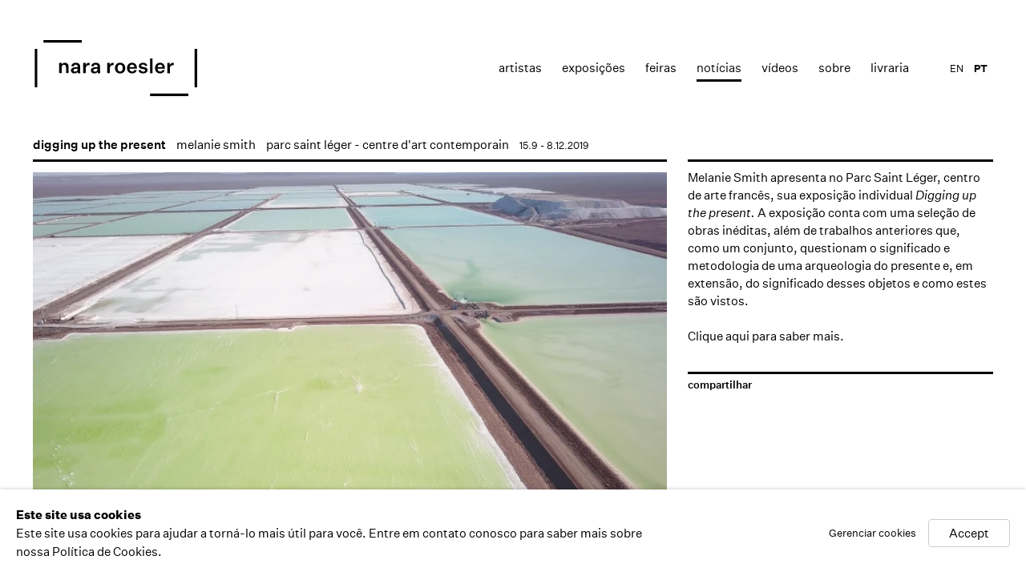

--- FILE ---
content_type: text/html; charset=utf-8
request_url: https://nararoesler.art/news/697/
body_size: 9342
content:



                        
    <!DOCTYPE html>
    <!-- Site by Artlogic - https://artlogic.net -->
    <html lang="pt">
        <head>
            <meta charset="utf-8">
            <title>digging up the present | Nara Roesler</title>
        <meta property="og:site_name" content="Nara Roesler" />
        <meta property="og:title" content="digging up the present" />
        <meta property="og:description" content="Melanie Smith apresenta no Parc Saint L&eacute;ger, centro de arte franc&ecirc;s, sua exposi&ccedil;&atilde;o individual Digging up the present. A exposi&ccedil;&atilde;o conta com uma sele&ccedil;&atilde;o de obras in&eacute;ditas, al&eacute;m de trabalhos anteriores que, como um conjunto, questionam o significado e metodologia de uma arqueologia do presente e, em extens&atilde;o, do significado..." />
        <meta property="og:image" content="https://nararoesler.art/custom_images/1200x630c/usr/images/news/main_image/items/cd/cd996c824c6b4161860145cc3845b9aa/2019.09-_melanie-smith_digging-up-the-present_e-flux.jpg" />
        <meta property="og:image:width" content="1200" />
        <meta property="og:image:height" content="630" />
        <meta property="twitter:card" content="summary_large_image">
        <meta property="twitter:url" content="https://nararoesler.art/news/697/">
        <meta property="twitter:title" content="digging up the present">
        <meta property="twitter:description" content="Melanie Smith apresenta no Parc Saint L&eacute;ger, centro de arte franc&ecirc;s, sua exposi&ccedil;&atilde;o individual Digging up the present. A exposi&ccedil;&atilde;o conta com uma sele&ccedil;&atilde;o de obras in&eacute;ditas, al&eacute;m de trabalhos anteriores que, como um conjunto, questionam o significado e metodologia de uma arqueologia do presente e, em extens&atilde;o, do significado...">
        <meta property="twitter:text:description" content="Melanie Smith apresenta no Parc Saint L&eacute;ger, centro de arte franc&ecirc;s, sua exposi&ccedil;&atilde;o individual Digging up the present. A exposi&ccedil;&atilde;o conta com uma sele&ccedil;&atilde;o de obras in&eacute;ditas, al&eacute;m de trabalhos anteriores que, como um conjunto, questionam o significado e metodologia de uma arqueologia do presente e, em extens&atilde;o, do significado...">
        <meta property="twitter:image" content="https://nararoesler.art/custom_images/1200x630c/usr/images/news/main_image/items/cd/cd996c824c6b4161860145cc3845b9aa/2019.09-_melanie-smith_digging-up-the-present_e-flux.jpg">
        <meta name="google" content="notranslate" />
            <meta name="description" content="Melanie Smith apresenta no Parc Saint L&eacute;ger, centro de arte franc&ecirc;s, sua exposi&ccedil;&atilde;o individual Digging up the present. A exposi&ccedil;&atilde;o conta com uma sele&ccedil;&atilde;o de obras in&eacute;ditas, al&eacute;m de trabalhos anteriores que, como um conjunto, questionam o significado e metodologia de uma arqueologia do presente e, em extens&atilde;o, do significado..." />
            <meta name="publication_date" content="2014-05-21 15:44:58" />
            <meta name="generator" content="Artlogic CMS - https://artlogic.net" />
            
            <meta name="accessibility_version" content="1.0"/>
            
            
                <meta name="viewport" content="width=device-width, minimum-scale=0.5, initial-scale=1.0" />

            

<link rel="icon" href="/images/favicon.ico" type="image/x-icon" />
<link rel="shortcut icon" href="/images/favicon.ico" type="image/x-icon" />

<meta name="application-name" content="Nara Roesler"/>
<meta name="msapplication-TileColor" content="#ffffff"/>
            
            <link rel="alternate" hreflang="pt" href="https://nararoesler.art/news/697/" />
<link rel="alternate" hreflang="en" href="https://nararoesler.art/en/news/697/" />
            
                <link rel="stylesheet" media="print" href="/lib/g/1.0/styles/print.css">
                <link rel="stylesheet" media="print" href="/styles/print.css">

            <script>
            (window.Promise && window.Array.prototype.find) || document.write('<script src="/lib/js/polyfill/polyfill_es6.min.js"><\/script>');
            </script>


            
		<link data-context="helper" rel="stylesheet" type="text/css" href="/lib/webfonts/font-awesome/font-awesome-4.6.3/css/font-awesome.min.css?c=27042050002205&v=2018072946&g=b3bf0bcae4176e63d329d23b787ab0c5"/>
		<link data-context="helper" rel="stylesheet" type="text/css" href="/lib/archimedes/styles/archimedes-frontend-core.css?c=27042050002205&v=2018072946&g=b3bf0bcae4176e63d329d23b787ab0c5"/>
		<link data-context="helper" rel="stylesheet" type="text/css" href="/lib/archimedes/styles/accessibility.css?c=27042050002205&v=2018072946&g=b3bf0bcae4176e63d329d23b787ab0c5"/>
		<link data-context="helper" rel="stylesheet" type="text/css" href="/lib/jquery/1.10.1/plugins/jquery.archimedes-frontend-core-plugins-0.1.css?c=27042050002205&v=2018072946&g=b3bf0bcae4176e63d329d23b787ab0c5"/>
		<link data-context="helper" rel="stylesheet" type="text/css" href="/lib/jquery/1.10.1/plugins/fancybox-2.1.3/jquery.fancybox.css?c=27042050002205&v=2018072946&g=b3bf0bcae4176e63d329d23b787ab0c5"/>
		<link data-context="helper" rel="stylesheet" type="text/css" href="/lib/jquery/1.10.1/plugins/fancybox-2.1.3/jquery.fancybox.artlogic.css?c=27042050002205&v=2018072946&g=b3bf0bcae4176e63d329d23b787ab0c5"/>
		<link data-context="helper" rel="stylesheet" type="text/css" href="/core/dynamic_base.css?c=27042050002205&v=2018072946&g=b3bf0bcae4176e63d329d23b787ab0c5"/>
		<link data-context="helper" rel="stylesheet" type="text/css" href="/core/dynamic_main.css?c=27042050002205&v=2018072946&g=b3bf0bcae4176e63d329d23b787ab0c5"/>
		<link data-context="helper" rel="stylesheet" type="text/css" href="/core/user_custom.css?c=27042050002205&v=2018072946&g=b3bf0bcae4176e63d329d23b787ab0c5"/>
		<link data-context="helper" rel="stylesheet" type="text/css" href="/core/dynamic_responsive.css?c=27042050002205&v=2018072946&g=b3bf0bcae4176e63d329d23b787ab0c5"/>
<!-- add crtical css to improve performance -->
		<script data-context="helper"  src="/lib/jquery/1.10.1/jquery-1.10.1.min.js?c=27042050002205&v=2018072946&g=b3bf0bcae4176e63d329d23b787ab0c5"></script>
		<script data-context="helper"  src="/lib/jquery/1.10.1/plugins/jquery.browser.min.js?c=27042050002205&v=2018072946&g=b3bf0bcae4176e63d329d23b787ab0c5"></script>
		<script data-context="helper"  src="/lib/jquery/1.10.1/plugins/jquery.easing.min.js?c=27042050002205&v=2018072946&g=b3bf0bcae4176e63d329d23b787ab0c5"></script>
		<script data-context="helper"  src="/lib/jquery/1.10.1/plugins/jquery.archimedes-frontend-core-plugins-0.1.js?c=27042050002205&v=2018072946&g=b3bf0bcae4176e63d329d23b787ab0c5"></script>
		<script data-context="helper"  src="/lib/jquery/1.10.1/plugins/jquery.cycle2.min.js?c=27042050002205&v=2018072946&g=b3bf0bcae4176e63d329d23b787ab0c5"></script>
		<script data-context="helper"  src="/lib/jquery/1.10.1/plugins/jquery.cycle2.swipe.min.js?c=27042050002205&v=2018072946&g=b3bf0bcae4176e63d329d23b787ab0c5"></script>
		<script data-context="helper"  src="/lib/jquery/1.10.1/plugins/jquery.thumbnailScroller.js?c=27042050002205&v=2018072946&g=b3bf0bcae4176e63d329d23b787ab0c5"></script>
		<script data-context="helper"  src="/lib/jquery/1.10.1/plugins/fancybox-2.1.3/jquery.fancybox.pack.js?c=27042050002205&v=2018072946&g=b3bf0bcae4176e63d329d23b787ab0c5"></script>
		<script data-context="helper"  src="/lib/jquery/1.10.1/plugins/jquery.fitvids.js?c=27042050002205&v=2018072946&g=b3bf0bcae4176e63d329d23b787ab0c5"></script>
		<script data-context="helper"  src="/lib/jquery/plugins/parallax/parallax.js?c=27042050002205&v=2018072946&g=b3bf0bcae4176e63d329d23b787ab0c5"></script>
		<script data-context="helper"  src="/core/dynamic.js?c=27042050002205&v=2018072946&g=b3bf0bcae4176e63d329d23b787ab0c5"></script>
		<script data-context="helper"  src="/lib/archimedes/scripts/archimedes-frontend-core.js?c=27042050002205&v=2018072946&g=b3bf0bcae4176e63d329d23b787ab0c5"></script>
		<script data-context="helper"  src="/lib/archimedes/scripts/archimedes-frontend-modules.js?c=27042050002205&v=2018072946&g=b3bf0bcae4176e63d329d23b787ab0c5"></script>
		<script data-context="helper"  src="/lib/js/crypto-js/crypto-js.js?c=27042050002205&v=2018072946&g=b3bf0bcae4176e63d329d23b787ab0c5"></script>
		<script data-context="helper"  src="/lib/g/1.0/scripts/galleries.js?c=27042050002205&v=2018072946&g=b3bf0bcae4176e63d329d23b787ab0c5"></script>
		<script data-context="helper"  src="/scripts/owl.carousel.min.js?c=27042050002205&v=2018072946&g=b3bf0bcae4176e63d329d23b787ab0c5"></script>
		<script data-context="helper"  src="/scripts/ouical.min.js?c=27042050002205&v=2018072946&g=b3bf0bcae4176e63d329d23b787ab0c5"></script>
		<script data-context="helper"  src="/scripts/main.js?c=27042050002205&v=2018072946&g=b3bf0bcae4176e63d329d23b787ab0c5"></script>
            
            

            
                


    <script>
        function get_cookie_preference(category) {
            result = false;
            try {
                var cookie_preferences = localStorage.getItem('cookie_preferences') || "";
                if (cookie_preferences) {
                    cookie_preferences = JSON.parse(cookie_preferences);
                    if (cookie_preferences.date) {
                        var expires_on = new Date(cookie_preferences.date);
                        expires_on.setDate(expires_on.getDate() + 365);
                        console.log('cookie preferences expire on', expires_on.toISOString());
                        var valid = expires_on > new Date();
                        if (valid && cookie_preferences.hasOwnProperty(category) && cookie_preferences[category]) {
                            result = true;
                        }
                    }
                }
            }
            catch(e) {
                console.warn('get_cookie_preference() failed');
                return result;
            }
            return result;
        }

        window.google_analytics_init = function(page){
            var collectConsent = true;
            var useConsentMode = false;
            var analyticsProperties = ['UA-51296592-6'];
            var analyticsCookieType = 'statistics';
            var disableGa = false;
            var sendToArtlogic = true;
            var artlogicProperties = {
                'UA': 'UA-157296318-1',
                'GA': 'G-GLQ6WNJKR5',
            };

            analyticsProperties = analyticsProperties.concat(Object.values(artlogicProperties));

            var uaAnalyticsProperties = analyticsProperties.filter((p) => p.startsWith('UA-'));
            var ga4AnalyticsProperties = analyticsProperties.filter((p) => p.startsWith('G-')).concat(analyticsProperties.filter((p) => p.startsWith('AW-')));

            if (collectConsent) {
                disableGa = !get_cookie_preference(analyticsCookieType);

                for (var i=0; i < analyticsProperties.length; i++){
                    var key = 'ga-disable-' + analyticsProperties[i];

                    window[key] = disableGa;
                }

                if (disableGa) {
                    if (document.cookie.length) {
                        var cookieList = document.cookie.split(/; */);

                        for (var i=0; i < cookieList.length; i++) {
                            var splitCookie = cookieList[i].split('='); //this.split('=');

                            if (splitCookie[0].indexOf('_ga') == 0 || splitCookie[0].indexOf('_gid') == 0 || splitCookie[0].indexOf('__utm') == 0) {
                                //h.deleteCookie(splitCookie[0]);
                                var domain = location.hostname;
                                var cookie_name = splitCookie[0];
                                document.cookie =
                                    cookie_name + "=" + ";path=/;domain="+domain+";expires=Thu, 01 Jan 1970 00:00:01 GMT";
                                // now delete the version without a subdomain
                                domain = domain.split('.');
                                domain.shift();
                                domain = domain.join('.');
                                document.cookie =
                                    cookie_name + "=" + ";path=/;domain="+domain+";expires=Thu, 01 Jan 1970 00:00:01 GMT";
                            }
                        }
                    }
                }
            }

            if (uaAnalyticsProperties.length) {
                (function(i,s,o,g,r,a,m){i['GoogleAnalyticsObject']=r;i[r]=i[r]||function(){
                (i[r].q=i[r].q||[]).push(arguments)},i[r].l=1*new Date();a=s.createElement(o),
                m=s.getElementsByTagName(o)[0];a.async=1;a.src=g;m.parentNode.insertBefore(a,m)
                })(window,document,'script','//www.google-analytics.com/analytics.js','ga');


                if (!disableGa) {
                    var anonymizeIps = false;

                    for (var i=0; i < uaAnalyticsProperties.length; i++) {
                        var propertyKey = '';

                        if (i > 0) {
                            propertyKey = 'tracker' + String(i + 1);
                        }

                        var createArgs = [
                            'create',
                            uaAnalyticsProperties[i],
                            'auto',
                        ];

                        if (propertyKey) {
                            createArgs.push({'name': propertyKey});
                        }

                        ga.apply(null, createArgs);

                        if (anonymizeIps) {
                            ga('set', 'anonymizeIp', true);
                        }

                        var pageViewArgs = [
                            propertyKey ? propertyKey + '.send' : 'send',
                            'pageview'
                        ]

                        if (page) {
                            pageViewArgs.push(page)
                        }

                        ga.apply(null, pageViewArgs);
                    }

                    if (sendToArtlogic) {
                        ga('create', 'UA-157296318-1', 'auto', {'name': 'artlogic_tracker'});

                        if (anonymizeIps) {
                            ga('set', 'anonymizeIp', true);
                        }

                        var pageViewArgs = [
                            'artlogic_tracker.send',
                            'pageview'
                        ]

                        if (page) {
                            pageViewArgs.push(page)
                        }

                        ga.apply(null, pageViewArgs);
                    }
                }
            }

            if (ga4AnalyticsProperties.length) {
                if (!disableGa || useConsentMode) {
                    (function(d, script) {
                        script = d.createElement('script');
                        script.type = 'text/javascript';
                        script.async = true;
                        script.src = 'https://www.googletagmanager.com/gtag/js?id=' + ga4AnalyticsProperties[0];
                        d.getElementsByTagName('head')[0].appendChild(script);
                    }(document));

                    window.dataLayer = window.dataLayer || [];
                    window.gtag = function (){dataLayer.push(arguments);}
                    window.gtag('js', new Date());

                    if (useConsentMode) {
                        gtag('consent', 'default', {
                            'ad_storage': 'denied',
                            'analytics_storage': 'denied',
                            'functionality_storage': 'denied',
                            'personalization_storage': 'denied',
                            'security': 'denied',
                        });

                        if (disableGa) {
                            // If this has previously been granted, it will need set back to denied (ie on cookie change)
                            gtag('consent', 'update', {
                                'analytics_storage': 'denied',
                            });
                        } else {
                            gtag('consent', 'update', {
                                'analytics_storage': 'granted',
                            });
                        }
                    }

                    for (var i=0; i < ga4AnalyticsProperties.length; i++) {
                        window.gtag('config', ga4AnalyticsProperties[i]);
                    }

                }
            }
        }

        var waitForPageLoad = false;

        if (waitForPageLoad) {
            window.addEventListener('load', function() {
                window.google_analytics_init();
                window.archimedes.archimedes_core.analytics.init();
            });
        } else {
            window.google_analytics_init();
        }
    </script>

            
                <!-- Google tag (gtag.js) --> <script async src="https://www.googletagmanager.com/gtag/js?id=G-F21598576E"></script> <script> window.dataLayer = window.dataLayer || []; function gtag(){dataLayer.push(arguments);} gtag('js', new Date()); gtag('config', 'G-F21598576E'); </script>

            
            
            <noscript> 
                <style>
                    body {
                        opacity: 1 !important;
                    }
                </style>
            </noscript>
        </head>
        
        
        
        <body class="section-news page-news site-responsive responsive-top-size-1023 responsive-nav-standard responsive-nav-side-position-right  language-pt analytics-track-all-links site-lib-version-1-0 hero_heading_title_position_overlay page-param-697 page-param-id-697 page-param-type-news_id  nopopups" data-viewport-width="1024" data-site-name="nararoesler" data-pathname="/news/697/"
    

>
            <script>document.getElementsByTagName('body')[0].className+=' browser-js-enabled';</script>
            


            
            
    



    <div id="container">

        <div id="header" role="banner" class="clearwithin">
            <div class="inner">
                
                <div id="skiplink-container">
                    <div>
                        <a href="#main_content" class="skiplink">Skip to main content</a>
                    </div>
                </div>
                
                <div id="logo" class="">
                    <a href="/">
                        <svg viewBox="0 0 912 314" version="1.1" xmlns="http://www.w3.org/2000/svg" xmlns:xlink="http://www.w3.org/1999/xlink">
                            <defs>
                                <path d="M862.5,299.1 L862.5,313.5 L647.6,313.5 L647.6,299.1 L862.5,299.1 Z M911.7,49.5 L911.7,264.4 L897.3,264.4 L897.3,49.5 L911.7,49.5 Z M15.3,49.5 L15.3,264.4 L0.9,264.4 L0.9,49.5 L15.3,49.5 Z M608.1,127 C622.6,127 631.4,133.3 632.6,144.6 L632.6,144.6 L619.4,144.6 C618.8,140.1 614.4,137.2 608.1,137.2 C602.2,137.2 598.1,139.8 598.1,143.8 C598.1,147.4 600.2,149 607,150.1 L607,150.1 L618.1,152 C628.5,153.8 633.8,159.6 633.8,168.7 C633.8,174 631.5,178.4 627,181.8 C622.4,185.2 616.7,186.9 609.7,186.9 C593.9,186.9 584.1,180 582.9,168.2 L582.9,168.2 L596.6,168.2 C597.1,173.6 602.3,176.9 609.4,176.9 C615.8,176.9 620.2,174.2 620.2,169.8 C620.2,166.2 617.8,164.6 611.4,163.4 L611.4,163.4 L601.3,161.6 C590.2,159.7 584.9,154.3 584.9,145.3 C584.9,140 587,135.6 591.4,132.1 C595.8,128.7 601.3,127 608.1,127 Z M480.1,127.1 C488.7,127.1 495.7,129.8 501,135.3 C506.3,140.8 509,148 509,157 C509,166.1 506.4,173.3 501.1,178.7 C495.8,184.2 488.7,186.9 480.1,186.9 C471.5,186.9 464.5,184.2 459.2,178.7 C453.9,173.3 451.2,166.1 451.2,157 C451.2,148 453.9,140.8 459.2,135.3 C464.4,129.8 471.4,127.1 480.1,127.1 Z M343.4,127 C359.2,127 367.8,134.7 367.8,149.2 L367.8,149.2 L367.8,171.3 C367.8,177.5 368.1,181.5 368.9,185.6 L368.9,185.6 L355,185.6 C354.5,182.5 354.2,179.6 354.4,176.7 C351.7,183.1 344.7,186.9 335.4,186.9 C323.8,186.9 316.1,180.3 316.1,170.3 C316.1,160.2 323.1,154.4 336.7,152.7 L336.7,152.7 L353.8,150.8 L353.8,148.1 C353.8,141.4 349.9,137.7 343,137.7 C336.8,137.7 332.9,141.1 332.4,146.5 L332.4,146.5 L318.5,146.5 C319.8,134.3 329.1,127 343.4,127 Z M231.7,127 C247.5,127 256.1,134.7 256.1,149.2 L256.1,149.2 L256.1,171.3 C256.1,177.5 256.4,181.5 257.2,185.6 L257.2,185.6 L243.3,185.6 C242.8,182.6 242.5,179.6 242.5,176.6 C239.8,183 232.8,186.8 223.5,186.8 C211.9,186.8 204.2,180.2 204.2,170.2 C204.2,160.2 211.1,154.4 225,152.7 L225,152.7 L242.1,150.8 L242.1,148.1 C242.1,141.4 238.2,137.7 231.3,137.7 C225.1,137.7 221.1,141.1 220.7,146.5 L220.7,146.5 L206.8,146.5 C208,134.3 217.4,127 231.7,127 Z M704.2,127 C712.3,127 718.8,129.7 723.6,135 C728.3,140.3 730.7,147.2 730.7,155.8 L730.7,155.8 L730.7,160.4 L689.6,160.4 C690.5,170.7 695.7,176.3 704.5,176.2 C710.6,176.2 714.8,173.5 716.8,168.1 L716.8,168.1 L730.2,168.1 C727.7,179.7 717.8,186.8 704.5,186.8 C695.9,186.8 688.9,184.1 683.6,178.6 C678.3,173.2 675.6,166 675.6,157 C675.6,148 678.3,140.7 683.6,135.2 C688.9,129.7 695.8,127 704.2,127 Z M547.3,127 C555.4,127 561.9,129.7 566.7,135 C571.4,140.3 573.8,147.2 573.8,155.8 L573.8,155.8 L573.8,160.4 L532.7,160.4 C533.6,170.7 538.7,176.3 547.7,176.2 C553.8,176.2 558,173.5 560,168.1 L560,168.1 L573.3,168.1 C570.8,179.7 560.9,186.8 547.6,186.8 C539,186.8 532,184.1 526.7,178.6 C521.4,173.2 518.7,166 518.7,157 C518.7,148 521.4,140.7 526.7,135.2 C532,129.7 538.9,127 547.3,127 Z M776.1,127.3 C777.8,127.3 779.4,127.5 780.4,127.8 L780.4,127.8 L780.4,141.1 C778.9,140.7 777,140.6 774.9,140.6 C765.1,140.6 758.8,147.7 758.7,159.1 L758.7,159.1 L758.7,185.6 L744.3,185.6 L744.3,128.4 L758.5,128.4 L758.5,141.2 C761.2,132.5 767.7,127.3 776.1,127.3 Z M662,102.7 L662,185.6 L647.6,185.6 L647.6,102.7 L662,102.7 Z M439.7,127.2 C441.4,127.2 443,127.4 444,127.7 L444,127.7 L444,141 C442.6,140.7 440.6,140.6 438.5,140.6 C428.7,140.6 422.4,147.7 422.4,159 L422.4,159 L422.4,185.5 L408,185.5 L408,128.3 L422.1,128.3 L422.1,141.1 C424.8,132.4 431.3,127.2 439.7,127.2 Z M304.7,127.2 C306.4,127.2 308,127.4 309,127.7 L309,127.7 L309,141 C307.6,140.7 305.6,140.6 303.5,140.6 C293.7,140.6 287.4,147.7 287.4,159 L287.4,159 L287.4,185.5 L273,185.5 L273,128.3 L287.1,128.3 L287.1,141.1 C289.8,132.4 296.3,127.2 304.7,127.2 Z M170.4,127 C183.4,127 191.3,135.2 191.3,148.8 L191.3,148.8 L191.3,185.5 L176.9,185.5 L176.9,152.2 C176.9,143 172.9,138.3 165.4,138.3 C157.3,138.3 152.6,144 152.6,154.4 L152.6,154.4 L152.6,185.5 L138.2,185.5 L138.2,128.3 L152.4,128.3 L152.4,138 C155.2,131.3 162,127 170.4,127 Z M241.9,159.9 L229.2,161.4 C221.1,162.4 218.5,164.7 218.5,169.5 C218.5,174.1 221.8,176.8 227.4,176.8 C235.8,176.8 241.9,171.5 241.9,163.4 L241.9,163.4 L241.9,159.9 Z M353.6,159.9 L340.9,161.4 C332.8,162.4 330.2,164.7 330.2,169.5 C330.2,174.1 333.6,176.8 339.1,176.8 C347.5,176.8 353.6,171.5 353.6,163.4 L353.6,163.4 L353.6,159.9 Z M480.1,137.7 C471,137.7 465.6,144.8 465.6,157 C465.6,169.2 471,176.3 480.1,176.3 C489.2,176.3 494.6,169.2 494.6,157 C494.6,144.9 489.2,137.7 480.1,137.7 Z M704.3,137.7 C696.6,137.7 691.6,142.4 690.1,151.1 L690.1,151.1 L717,151.1 C717,143.1 712.1,137.7 704.3,137.7 Z M547.3,137.7 C539.6,137.7 534.6,142.4 533.1,151.1 L533.1,151.1 L560,151.1 C560,143.1 555.1,137.7 547.3,137.7 Z M264.9,0.4 L264.9,14.8 L50,14.8 L50,0.4 L264.9,0.4 Z" id="path-1"></path>
                            </defs>
                            <g stroke="none" stroke-width="1" fill="#000" fill-rule="evenodd">
                                <mask id="mask-2" fill="white">
                                    <use xlink:href="#path-1"></use>
                                </mask>
                                <g></g>
                                <polygon id="Fill-1" fill="#000000" mask="url(#mask-2)" points="0.84 313.52 911.76 313.52 911.76 0.32 0.84 0.32"></polygon>
                            </g>
                        </svg>
                    </a>
                </div>

                
                    
                <div id="top_nav" class="navigation noprint clearwithin">
                    <button id="slide_nav_reveal" class="hidden"><div class="nav_icon"></div></button>
                    <div id="mobile_search_button" class="hidden"><div class="search_icon"></div></div>
                    
<div id="top_nav_reveal" class="hidden"><ul><li><a href="#" role="button" aria-label="Close">Menu</a></li></ul></div>

        <ul class="topnav">
		<li class="topnav-filepath-artists topnav-label-artistas topnav-id-11"><a href="/artists/" aria-label="Link to Nara Roesler Artistas page">Artistas</a></li>
		<li class="topnav-filepath-exhibitions topnav-label-exposi-es topnav-id-13"><a href="/exhibitions/" aria-label="Link to Nara Roesler Exposições page">Exposições</a></li>
		<li class="topnav-filepath-art-fairs topnav-label-feiras topnav-id-30"><a href="/feiras_de_arte/" data-original-url="/art-fairs/" aria-label="Link to Nara Roesler Feiras page">Feiras</a></li>
		<li class="topnav-filepath-news topnav-label-not-cias topnav-id-15 active"><a href="/news/" aria-label="Link to Nara Roesler notícias page (current nav item)">notícias</a></li>
		<li class="topnav-filepath-video topnav-label-v-deos topnav-id-23"><a href="/video/" aria-label="Link to Nara Roesler Vídeos page">Vídeos</a></li>
		<li class="topnav-filepath-about topnav-label-sobre topnav-id-21"><a href="/about/" aria-label="Link to Nara Roesler Sobre page">Sobre</a></li>
		<li class="topnav-filepath-bookstore topnav-label-livraria topnav-id-42 last"><a href="https://shop.nararoesler.art/" aria-label="Link to Nara Roesler livraria page">livraria</a></li>
	</ul>


                    
    <div id="translations_nav" class="navigation noprint clearwithin">
        <ul>
            <li id="lang_nav_en" class="active"><a href="/news/697/" class="no_proxy_dir_rewrite">PT</a></li>
                <li id="lang_nav_en" class=""><a href="/en/news/697/" class="no_proxy_dir_rewrite">EN</a></li>
        </ul>
    </div>


                </div>


                

            </div>
        </div>

        <div id="main_content" class="clearwithin" role="main">
            <!--contentstart-->
            





    <div class="subsection-news-record">

        





        <div id="content" class="clearwithin">
            
            
            <div id="works-bio-container">
            
                <div id="page-section-works" class="page-section clearwithin">
                    <div class="news-header heading_wrapper clearwithin">
                        <h1 class="has_subtitle">digging up the present</h1>
                            <div class="subtitle"><a href="/artists/51-melanie-smith/">melanie smith</a></div>
                            <span class="venue">parc saint léger - centre d'art contemporain</span>
                            <div class="date">15.9 - 8.12.2019</div>
                    </div>
                </div>
                <div class="content-heading"></div>
                        <div class="subsection-works">
                            <div class="image">
                                
                                    <a href="https://artlogic-res.cloudinary.com/w_1200,h_900,c_limit,f_auto,fl_lossy/ws-nararoesler/usr/images/news/main_image/items/cd/cd996c824c6b4161860145cc3845b9aa/2019.09-_melanie-smith_digging-up-the-present_e-flux.jpg" class="image_popup" aria-label="Open a larger version of the image in a popup">
                                <img src="https://artlogic-res.cloudinary.com/w_722,h_536,c_limit,f_auto,fl_lossy/ws-nararoesler/usr/images/news/main_image/items/cd/cd996c824c6b4161860145cc3845b9aa/2019.09-_melanie-smith_digging-up-the-present_e-flux.jpg" alt="Melanie Smith, María Elena (2018)" />
                                    </a>
                            </div>
                                <div class="caption">
                                    Melanie Smith, María Elena (2018)
                                </div>
                        </div>
                
                <div>
                    <div class="page-section-content">
                        <div id="content_module" class="truncate_text clearwithin">
            
                            <div class="scroll-area">
                                <div class="description">
                                        <p>Melanie Smith apresenta no&nbsp;Parc Saint L&eacute;ger, centro de arte franc&ecirc;s, sua exposi&ccedil;&atilde;o individual&nbsp;<em>Digging up the present.&nbsp;</em>A exposi&ccedil;&atilde;o conta com uma sele&ccedil;&atilde;o de obras in&eacute;ditas, al&eacute;m de trabalhos anteriores que, como um conjunto, questionam o significado e metodologia de uma arqueologia do presente e, em extens&atilde;o, do significado desses objetos e como estes s&atilde;o vistos.&nbsp;</p>
<p>&nbsp;</p>
<p><a href="http://www.parcsaintleger.fr/en/portfolio/digging-up-the-present-en/">Clique aqui</a> para saber mais.&nbsp;</p>
                    
                                </div>
                            </div>
                            
                            
            
            
                            
            
                        </div>
                        
                    </div>
                    <div class="links-panel">
                                <!-- AddThis Button BEGIN testy-->
    <div class="link share_link"><a class="addthis_button" href="http://www.addthis.com/bookmark.php?v=300&pubid=ra-533d75d660eb2873">compartilhar</a></div>
    <script type="text/javascript">var addthis_config = {'data_track_addressbar': false, services_exclude: 'pinterest_share, print, gmail, stumbleupon, more, google', ui_click: true, data_ga_tracker: 'UA-51296592-6', data_ga_property: 'UA-51296592-6', data_ga_social: true};</script>
    <script type="text/javascript" src="//s7.addthis.com/js/300/addthis_widget.js#pubid=ra-533d75d660eb2873"></script>
    <!-- AddThis Button END -->

                    </div>
                </div>
                
                    <div class="divider inner"></div>
                    <h3 class="related-artist-list">Artists</h3>
                    

        </div>
    </div>


    


            <!--contentend-->
        </div>


        
<div id="footer" role="contentinfo">
    <div class="inner">
                <div id="social_links"  class="footer-column">
                        <div id="facebook_link" class="social_links_item">
                            <a href="https://pt-br.facebook.com/GaleriaNaraRoesler" class=""><span class="social_media_icon facebook"></span>Facebook</a>
                        </div>
                        <div id="youtube_link" class="social_links_item">
                            <a href="https://www.youtube.com/galerianararoesler" class=""><span class="social_media_icon youtube"></span>Youtube</a>
                        </div>
                        <div id="instagram_link" class="social_links_item">
                            <a href="https://www.instagram.com/galerianararoesler" class=""><span class="social_media_icon instagram"></span>Instagram</a>
                        </div>
                        <div id="email_link" class="social_links_item">
                            <a href="/contact/form/" class=""><span class="social_media_icon email"></span>mailing list</a>
                        </div>
                </div>

            <div id="contact_info_3" class="footer-column">
                    <p><b>new york</b><br /><span>511 w 21st street</span><br /><span>new york, 10011 ny</span><br /><span>usa</span><br /><span>t 1 (212) 794 5038</span><br /><span><a href="/cdn-cgi/l/email-protection" class="__cf_email__" data-cfemail="e98790a987889b889b868c9a858c9bc7889b9d">[email&#160;protected]</a></span></p>
<style type="text/css"></style>
<style type="text/css"></style>
<style type="text/css"></style>
            </div>
            <div id="contact_info_2" class="footer-column">
                    <p><b>rio de janeiro</b><br /><span>rua redentor 241</span><br /><span>ipanema 22421-030</span><br /><span>rio de janeiro rj brasil</span><br /><span>t 55 (21) 3591 0052</span><br /><span><a href="/cdn-cgi/l/email-protection" class="__cf_email__" data-cfemail="7910171f163917180b180b161c0a151c0b57180b0d">[email&#160;protected]</a></span></p>
            </div>
            <div id="contact_info" class="footer-column">
                    <p><span class="im"><b>s&atilde;o paulo</b><br />avenida europa 655<br />jardim europa 01449-001<br /></span><span>s&atilde;o paulo sp brasil</span><span class="im"><br />t 55 (11) 2039 5454<br /></span><span><a href="/cdn-cgi/l/email-protection" class="__cf_email__" data-cfemail="4e272028210e202f3c2f3c212b3d222b3c602f3c3a">[email&#160;protected]</a></span></p>
            </div>






        <div class="copyright footer-column">
            <div id="copyright" class="noprint">Copyright &copy; 2026 Nara Roesler</div>
                <div id="artlogic" class="noprint"><a href="http://www.artlogic.net/" target="_blank">Site produzido por Artlogic</a></div>
        </div>

        <div class="clear"></div>
    </div>
</div>


            <div id="cookie_notification" role="region" aria-label="Cookie banner" data-mode="consent" data-cookie-notification-settings="">
    <div class="inner">
        <div id="cookie_notification_message" class="prose">
                <p><strong>Este site usa cookies</strong><br>Este site usa cookies para ajudar a torná-lo mais útil para você. Entre em contato conosco para saber mais sobre nossa Política de Cookies.</p>
        </div>
        <div id="cookie_notification_preferences" class="link"><a href="javascript:;" role="button">Gerenciar cookies</a></div>
        <div id="cookie_notification_accept" class="button"><a href="javascript:;" role="button">Accept</a></div>

    </div>
</div>
    <div id="manage_cookie_preferences_popup_container">
        <div id="manage_cookie_preferences_popup_overlay"></div>
        <div id="manage_cookie_preferences_popup_inner">
            <div id="manage_cookie_preferences_popup_box" role="dialog" aria-modal="true" aria-label="Cookie preferences">
                <div id="manage_cookie_preferences_close_popup_link" class="close">
                    <a href="javascript:;" role="button" aria-label="close">
                        <svg width="20px" height="20px" viewBox="0 0 488 488" version="1.1" xmlns="http://www.w3.org/2000/svg" xmlns:xlink="http://www.w3.org/1999/xlink" aria-hidden="true">
                            <g id="Page-1" stroke="none" stroke-width="1" fill="none" fill-rule="evenodd">
                                <g id="close" fill="#5D5D5D" fill-rule="nonzero">
                                    <polygon id="Path" points="488 468 468 488 244 264 20 488 0 468 224 244 0 20 20 0 244 224 468 0 488 20 264 244"></polygon>
                                </g>
                            </g>
                        </svg>
                    </a>
                </div>
                <h2>Preferências de cookies</h2>
                    <p>Check the boxes for the cookie categories you allow our site to use</p>
                
                <div id="manage_cookie_preferences_form_wrapper">
                    <div class="form form_style_simplified">

                        <form id="cookie_preferences_form">
                            <fieldset>
                                <legend class="visually-hidden">Cookie options</legend>
                                <div>
                                    <label><input type="checkbox" name="essential" disabled checked value="1"> Estritamente necessário</label>
                                    <div class="note">Requerido para o funcionamento do site e não pode ser desativado.</div>
                                </div>
                                <div>
                                    <label><input type="checkbox" name="functionality"  value="1"> Preferências e funcionalidade</label>
                                    <div class="note">Melhore sua experiência no site armazenando as escolhas que você faz sobre como ele deve funcionar.</div>
                                </div>
                                <div>
                                    <label><input type="checkbox" name="statistics"  value="1"> Estatísticas</label>
                                    <div class="note">Permita-nos coletar dados anonimizados de uso para melhorar a experiência em nosso site.</div>
                                </div>
                                <div>
                                    <label><input type="checkbox" name="marketing"  value="1"> Marketing</label>
                                    <div class="note">Permita-nos identificar nossos visitantes para que possamos oferecer marketing personalizado e direcionado.</div>
                                </div>
                            </fieldset>
                            
                            <div class="button">
                                <a href="javascript:;" id="cookie_preferences_form_submit" role="button">Salvar preferências</a>
                            </div>
                        </form>

                    </div>
                </div>
            </div>
        </div>
    </div>

    </div>

    


            
            
                





            
            
        <!-- sentry-verification-string -->
    <!--  -->
<script data-cfasync="false" src="/cdn-cgi/scripts/5c5dd728/cloudflare-static/email-decode.min.js"></script><script defer src="https://static.cloudflareinsights.com/beacon.min.js/vcd15cbe7772f49c399c6a5babf22c1241717689176015" integrity="sha512-ZpsOmlRQV6y907TI0dKBHq9Md29nnaEIPlkf84rnaERnq6zvWvPUqr2ft8M1aS28oN72PdrCzSjY4U6VaAw1EQ==" data-cf-beacon='{"version":"2024.11.0","token":"338449fcc09e41abbfcf9fd255c52b17","r":1,"server_timing":{"name":{"cfCacheStatus":true,"cfEdge":true,"cfExtPri":true,"cfL4":true,"cfOrigin":true,"cfSpeedBrain":true},"location_startswith":null}}' crossorigin="anonymous"></script>
</body>
    </html>




--- FILE ---
content_type: text/css; charset=utf-8
request_url: https://nararoesler.art/core/dynamic.css?c=27042050002205&v=2018072946&g=b3bf0bcae4176e63d329d23b787ab0c5
body_size: 1274
content:





/*-----------------------------------------------------------
   Global settings
----------------------------------------------------------- */

    /* Mini lists
    ----------------------------------------------------------- */

    .mini_list ul li .icon,
    .mini_list ul li .icon span {
        width: 400px;
        height: 400px;
    }
    .mini_list ul li .icon img {
        max-width: 400px;
        max-height: 400px;
    }


    /* Image lists
    ----------------------------------------------------------- */

    .image_list > ul > li {
        width: 400px;
    }

    .image_list ul li .image,
    .image_list ul li .image span {
        width: 400px;
        height: 400px;
    }
    .image_list ul li .image img {
        max-width: 400px;
        max-height: 400px;
    }


    /* SLIDESHOW image galleries
    ----------------------------------------------------------- */

        #ig_slideshow,
        #ig_slideshow .item,
        #ig_slideshow .item span {
            height: 700px;
            width: 100%;
            box-sizing: border-box;
        }
        #ig_slideshow_thumbnails_container,
        #ig_slideshow_thumbnails_container .inner,
        #ig_slideshow_thumbnails_prev,
        #ig_slideshow_thumbnails_next,
        #ig_slideshow_thumbnails_prev a,
        #ig_slideshow_thumbnails_next a {
            height: 74px;
        }
        #ig_slideshow_thumbnails ul li,
        #ig_slideshow_thumbnails ul li a {
            width: 74px;
            height: 74px;
        }


/* -----------------------------------------------------------
   Artworks
----------------------------------------------------------- */

    
    .section-artworks .image_list ul li {
        width: 400px;
    }
    .section-artworks .image_list ul li .image,
    .section-artworks .image_list ul li .image span {
        width: 400px;
        height: 400px;
    }
    .section-artworks .image_list ul li .image img {
        max-width: 400px;
        max-height: 400px;
    }


/* -----------------------------------------------------------
   Artists
----------------------------------------------------------- */


    /* Artist List preview
    ----------------------------------------------------------- */
    
    .page-artists .subsection-artist-list-preview #list_preview_slideshow {
        
    }


    /* Artist List slideshow (list of artists when in 'list_slideshow' mode)
    ----------------------------------------------------------- */
    
    .page-artists #artist_list_slideshow {
        width: 708px;
        height: 460px;
    }
        .page-artists #artist_list_slideshow li {
            width: 708px;
            height: 460px;
        }
        

    /* .section-artists .page-artists */
    
    .section-artists #artist_list li {
        width: 400px;
    }
    .section-artists #artist_list li .image,
    .section-artists #artist_list li .image span {
        width: 400px;
        height: 400px;
    }
    .section-artists #artist_list li .image img {
        max-width: 400px;
        max-height: 400px;
    }
    
    /* .section-artists .subsection-installation */
    
    .section-artists .subsection-installation .image_list ul li {
        width: 283px;
    }
    .section-artists .subsection-installation .image_list ul li .image,
    .section-artists .subsection-installation .image_list ul li .image span {
        width: 283px;
        height: 212px;
    }
    .section-artists .subsection-installation .image_list ul li .image img {
        max-width: 283px;
        max-height: 212px;
    }
    
    /* Image gallery slideshow ----------------------------------------------------------- */

    
    /* section-artists .subsection-overview */
        .section-artists .subsection-overview .right {
            width: 400px;
        }
        .section-artists .subsection-overview #slideshow ul {
            min-height: 350px;
        }

    .section-artists #content #slideshow ul li .image,
    .section-artists #content #slideshow ul li .image span {
        width: 400px;
        height: 350px;
    }

    /* .section-artists .subsection-works */
    
    .section-artists .subsection-works .image_list ul li,
    .section-artists .artwork_categories .image_list ul li {
        width: 400px;
    }
    .section-artists .subsection-works .image_list ul li .image,
    .section-artists .subsection-works .image_list ul li .image span,
    .section-artists .artwork_categories .image_list ul li .image,
    .section-artists .artwork_categories .image_list ul li .image span {
        width: 400px;
        height: 400px;
    }
    .section-artists .subsection-works .image_list ul li .image img,
    .section-artists .artwork_categories .image_list ul li .image img {
        max-width: 400px;
        max-height: 400px;
    }

    /* .section-artists .subsection-featured-works */
    
    .section-artists .subsection-featured-works .image_list ul li {
        width: 400px;
        max-width: 400px;
    }
    .section-artists .subsection-featured-works .image_list ul li .image,
    .section-artists .subsection-featured-works .image_list ul li .image span {
        width: 400px;
        height: 400px;
    }
    .section-artists .subsection-featured-works .image_list ul li .image img {
        max-width: 400px;
        max-height: 400px;
    }

    /* section-artists .subsection-exhibitions ----------------------------------------------------------- */

    .section-artists .subsection-exhibitions .records_list .image,
    .section-artists .subsection-exhibitions .records_list .image span {
        width: 400px;
        height: 400px;
    }
    .section-artists .subsection-exhibitions .records_list .image img {
        max-width: 400px;
        max-height: 400px;
    }
    .section-artists .subsection-exhibitions .feature_list .image,
    .section-artists .subsection-exhibitions .feature_list .image span {
        width: 470px;
        height: 355px;
    }
    .section-artists .subsection-exhibitions .feature_list .image img {
        max-width: 470px;
        max-height: 355px;
    }

    /* section-artists .subsection-related-content ----------------------------------------------------------- */

    .section-artists .subsection-related-content .records_list .image,
    .section-artists .subsection-related-content .records_list .image span {
        width: 175px;
        height: 175px;
    }
    .section-artists .subsection-related-content .records_list .image img {
        max-width: 175px;
        max-height: 175px;
    }
    .section-artists .subsection-related-content .feature_list .image,
    .section-artists .subsection-related-content .feature_list .image span {
        width: 470px;
        height: 355px;
    }
    .section-artists .subsection-related-content .feature_list .image img {
        max-width: 470px;
        max-height: 355px;
    }

    /* section-artists .subsection-news ----------------------------------------------------------- */

    .section-artists .subsection-news .records_list .image,
    .section-artists .subsection-news .records_list .image span {
        width: 400px;
        height: 400px;
    }
    .section-artists .subsection-news .records_list .image img {
        max-width: 400px;
        max-height: 400px;
    }
    .section-artists .subsection-news .feature_list .image,
    .section-artists .subsection-news .feature_list .image span {
        width: 400px;
        height: 400px;
    }
    .section-artists .subsection-news .feature_list .image img {
        max-width: 400px;
        max-height: 400px;
    }

    /* section-artists .subsection-publications ----------------------------------------------------------- */

    .section-artists .subsection-publications .records_list .image,
    .section-artists .subsection-publications .records_list .image span {
        width: 175px;
        height: 175px;
    }
    .section-artists .subsection-publications .records_list .image img {
        max-width: 175px;
        max-height: 175px;
    }
    .section-artists .subsection-publications .feature_list .image,
    .section-artists .subsection-publications .feature_list .image span {
        width: 470px;
        height: 355px;
    }
    .section-artists .subsection-publications .feature_list .image img {
        max-width: 470px;
        max-height: 355px;
    }

    /* section-artists .subsection-events ----------------------------------------------------------- */

    .section-artists .subsection-events .records_list .image,
    .section-artists .subsection-events .records_list .image span {
        width: 400px;
        height: 400px;
    }
    .section-artists .subsection-events .records_list .image img {
        max-width: 400px;
        max-height: 400px;
    }

    /* section-artists .subsection-art-fairs ----------------------------------------------------------- */

    .section-artists .subsection-art-fairs .records_list .image,
    .section-artists .subsection-art-fairs .records_list .image span {
        width: 400px;
        height: 400px;
    }
    .section-artists .subsection-art-fairs .records_list .image img {
        max-width: 400px;
        max-height: 400px;
    }

    /* section-artists .subsection-press ----------------------------------------------------------- */

    .section-artists .subsection-press .records_list .image,
    .section-artists .subsection-press .records_list .image span {
        width: 400px;
        height: 400px;
    }
    .section-artists .subsection-press .records_list .image img {
        max-width: 400px;
        max-height: 400px;
    }

    /* section-artists .subsection-videos ----------------------------------------------------------- */

    .section-artists .subsection-videos .records_list .image,
    .section-artists .subsection-videos .records_list .image span {
        width: 400px;
        height: 400px;
    }
    .section-artists .subsection-videos .records_list .image img {
        max-width: 400px;
        max-height: 400px;
    }
    .section-artists .subsection-videos .feature_list .image,
    .section-artists .subsection-videos .feature_list .image span {
        width: 470px;
        height: 355px;
    }
    .section-artists .subsection-videos .feature_list .image img {
        max-width: 470px;
        max-height: 355px;
    }
    

/* -----------------------------------------------------------
   Exhibitions
----------------------------------------------------------- */

    .section-exhibitions .no_of_exhibition_sections-2 {
        
        width: 570px;
    }

    /* Exhibitions Grid
    ----------------------------------------------------------- */

        /* Grid wide list (feature_list) ----------------------------------------------------------- */

        .section-exhibitions .subsection-exhibitions-grid .feature_list .image,
        .section-exhibitions .subsection-exhibitions-grid .feature_list .image span {
            width: 400px;
            height: 400px;
        }
        .section-exhibitions .subsection-exhibitions-grid .feature_list .image img {
            max-width: 400px;
            max-height: 400px;
        }

        /* Grid list (detail_list) ----------------------------------------------------------- */

        .page-exhibitions .detail_list .image,
        .page-exhibitions .detail_list .image span {
            width: 400px;
            height: 400px;
        }
        .page-exhibitions .detail_list .image img {
            max-width: 400px;
            max-height: 400px;
        }

        .section-exhibitions .subsection-installation .image_list ul li {
            width: 400px;
        }
        .section-exhibitions .subsection-installation .image_list ul li .image,
        .section-exhibitions .subsection-installation .image_list ul li .image span {
            width: 400px;
            height: 400px;
        }
        .section-exhibitions .subsection-installation .image_list ul li .image img {
            max-width: 400px;
            max-height: 400px;
        }
        
        .section-exhibitions .subsection-works .image_list ul li {
            width: 400px;
        }
        .section-exhibitions .subsection-works .image_list ul li .image,
        .section-exhibitions .subsection-works .image_list ul li .image span {
            width: 400px;
            height: 400px;
        }
        .section-exhibitions .subsection-works .image_list ul li .image img {
            max-width: 400px;
            max-height: 400px;
        }

        /* Image gallery slideshow ----------------------------------------------------------- */

            .section-exhibitions .subsection-installation #ig_slideshow,
            .section-exhibitions .subsection-installation #ig_slideshow .item,
            .section-exhibitions .subsection-installation #ig_slideshow .item span {
                width: 790px;
                height: 700px;
            }

            .section-exhibitions .subsection-works #ig_slideshow,
            .section-exhibitions .subsection-works #ig_slideshow .item,
            .section-exhibitions .subsection-works #ig_slideshow .item span {
                width: 790px;
                height: 700px;
            }

    .section-exhibitions .subsection-overview #slideshow ul li .image,
    .section-exhibitions .subsection-overview #slideshow ul li .image span {
        width: 355px;
        height: 400px;
    }
    .section-exhibitions .subsection-overview #slideshow ul li .image img {
        max-width: 355px;
        max-height: 400px;
    }


/* -----------------------------------------------------------
   News
----------------------------------------------------------- */

    .page-news .feature_list .image,
    .page-news .feature_list .image span {
        width: 300px;
        height: 300px;
    }
    .page-news .feature_list .image img {
        max-width: 300px;
    }
    .page-news .detail_list .image,
    .page-news .detail_list .image span {
        width: 400px;
        height: 400px;
    }
    .page-news .detail_list .image img {
        max-width: 400px;
        max-height: 400px;
    }


/* -----------------------------------------------------------
   Search
----------------------------------------------------------- */

    .page-search .detail_list .image,
    .page-search .detail_list .image span {
        width: 175px;
        height: 175px;
    }
    .page-search .detail_list .image img {
        max-width: 175px;
        max-height: 175px;
    }


/* -----------------------------------------------------------
   Press
----------------------------------------------------------- */

    .page-press .detail_list .image,
    .page-press .detail_list .image span {
        width: 105px;
        height: 105px;
    }
    .page-press .detail_list .image img {
        max-width: 105px;
        max-height: 105px;
    }

/* -----------------------------------------------------------
   Press releases
----------------------------------------------------------- */

    .page-press_releases .detail_list .image,
    .page-press_releases .detail_list .image span {
        width: 105px;
        height: 105px;
    }
    .page-press_releases .detail_list .image img {
        max-width: 105px;
        max-height: 105px;
    }


/* -----------------------------------------------------------
   Video
----------------------------------------------------------- */

    .page-video .records_list.feature_list .image,
    .page-video .records_list.feature_list .image span {
        width: 400px;
        height: 400px;
    }
    .page-video .records_list.feature_list .image img {
        max-width: 400px;
        max-height: 400px;
    }
    .page-video .records_list .image,
    .page-video .records_list .image span {
        width: 400px;
        height: 400px;
    }
    .page-video .records_list .image img {
        max-width: 400px;
        max-height: 400px;
    }

/* -----------------------------------------------------------
   Publications
----------------------------------------------------------- */

    .page-publications .records_list.feature_list .image,
    .page-publications .records_list.feature_list .image span {
        width: 300px;
        height: 300px;
    }
    .page-publications .records_list.feature_list .image img {
        max-width: 300px;
        max-height: 300px;
    }
    .page-publications .records_list .image,
    .page-publications .records_list .image span {
        width: 400px;
        height: 400px;
    }
    .page-publications .records_list .image img {
        max-width: 400px;
        max-height: 400px;
    }


/* -----------------------------------------------------------
   Events
----------------------------------------------------------- */

    .page-events .detail_list .image,
    .page-events .detail_list .image span {
        width: 400px;
        height: 400px;
    }
    .page-events .detail_list .image img {
        max-width: 400px;
        max-height: 400px;
    }

    /* Events Grid
    ----------------------------------------------------------- */
        .section-events .subsection-events-grid .feature_list .image span {
            width: 300px;
            height: 300px;
        }


/* -----------------------------------------------------------
   Art fairs
----------------------------------------------------------- */

    .page-art-fairs #art-fairs-grid-container .detail_list .image,
    .page-art-fairs #art-fairs-grid-container .detail_list .image span {
        width: 400px;
        height: 400px;
    }
    .page-art-fairs #art-fairs-grid-container .detail_list .image img {
        max-width: 400px;
        max-height: 400px;
    }


/* -----------------------------------------------------------
   Team
----------------------------------------------------------- */
    .page-team .detail_list ul li,
    .page-team .image_list ul li {
        width: 175px;
    }
    .page-team .detail_list ul li .image,
    .page-team .detail_list ul li .image span,
    .page-team .image_list ul li .image,
    .page-team .image_list ul li .image span {
        width: 175px;
        height: 175px;
    }
    .page-team .detail_list ul li .image img,
    .page-team .image_list ul li .image img {
        max-width: 175px;
        max-height: 175px;
    }


/* -----------------------------------------------------------
   Store
----------------------------------------------------------- */

    .page-store .detail_list .image,
    .page-store .detail_list .image span {
        width: 400px;
        height: 400px;
    }
    .page-store .detail_list .image img {
        max-width: 400px;
        max-height: 400px;
    }



/* -----------------------------------------------------------
   Feature panels
----------------------------------------------------------- */

    .feature_panels .records_list .image,
    .feature_panels .records_list .image span {
        width: 400px;
        height: 400px;
    }
    .feature_panels .detail_list .image img {
        max-width: 400px;
        max-height: 400px;
    }









        /* Image/Text adjacent feature panels
        ----------------------------------------------------------- */

        .feature_panels .records_list ul li.panel_image_text_adjacent {
            width: 620px;
        }
        .feature_panels .records_list ul li.panel_image_text_adjacent .image,
        .feature_panels .records_list ul li.panel_image_text_adjacent .image span {
            width: 620px;
            height: 620px;
        }
        .feature_panels .records_list ul li.panel_image_text_adjacent .image img {
            max-width: 620px;
            max-height: 620px;
        }


--- FILE ---
content_type: text/css
request_url: https://nararoesler.art/fonts/untitledsans/stylesheet.css
body_size: -163
content:


@font-face {
    font-family: 'Untitled Sans';
    src: url('untitled-sans-web-black.woff2') format('woff2'),
         url('untitled-sans-web-black.woff') format('woff');
    font-weight: bolder;
    font-style: normal;

}
@font-face {
    font-family: 'Untitled Sans';
    src: url('untitled-sans-web-black-italic.woff2') format('woff2'),
         url('untitled-sans-web-black-italic.woff') format('woff');
    font-weight: bolder;
    font-style: italic;

}




@font-face {
    font-family: 'Untitled Sans';
    src: url('untitled-sans-web-bold.woff2') format('woff2'),
         url('untitled-sans-web-bold.woff') format('woff');
    font-weight: bold;
    font-style: normal;

}




@font-face {
    font-family: 'Untitled Sans';
    src: url('untitled-sans-web-bold-italic.woff2') format('woff2'),
         url('untitled-sans-web-bold-italic.woff') format('woff');
    font-weight: bold;
    font-style: italic;

}




@font-face {
    font-family: 'Untitled Sans';
    src: url('untitled-sans-web-light.woff2') format('woff2'),
         url('untitled-sans-web-light.woff') format('woff');
    font-weight: 200;
    font-style: normal;

}




@font-face {
    font-family: 'Untitled Sans';
    src: url('untitled-sans-web-light-italic.woff2') format('woff2'),
         url('untitled-sans-web-light-italic.woff') format('woff');
    font-weight: lighter;
    font-style: italic;

}




@font-face {
    font-family: 'Untitled Sans';
    src: url('untitled-sans-web-medium.woff2') format('woff2'),
         url('untitled-sans-web-medium.woff') format('woff');
    font-weight: 500;
    font-style: normal;
}




@font-face {
    font-family: 'Untitled Sans';
    src: url('untitled-sans-web-medium-italic.woff2') format('woff2'),
         url('untitled-sans-web-medium-italic.woff') format('woff');
    font-weight: 500;
    font-style: italic;

}




@font-face {
    font-family: 'Untitled Sans';
    src: url('untitled-sans-web-regular.woff2') format('woff2'),
         url('untitled-sans-web-regular.woff') format('woff');
    font-weight: normal;
    font-style: normal;

}




@font-face {
    font-family: 'Untitled Sans';
    src: url('untitled-sans-web-regular-italic.woff2') format('woff2'),
         url('untitled-sans-web-regular-italic.woff') format('woff');
    font-weight: normal;
    font-style: italic;

}

--- FILE ---
content_type: application/javascript
request_url: https://nararoesler.art/lib/archimedes/scripts/archimedes-frontend-modules.js?c=27042050002205&v=2018072946&g=b3bf0bcae4176e63d329d23b787ab0c5
body_size: 5070
content:
// Core frontend JS for Archimedes modules //
// ----------------------------------------- //


(function($) {

	window.modules = {
	
		init_all: function() {
			this.shared.init();
			this.attachments.init();
			this.comments.init();
            this.messages.init();
			this.reviews.init();
	        this.picture_gallery.init();
	        this.media_gallery.init();
	        this.faq.init();

			if($(".social_sharing_wrap").length > 1){
				//console.log("assign multi id");
				$(".social_sharing_wrap").each(function(index){
					$(this).attr("id","social_sharing_wrap-"+index);
					$(this).find(".share_link").attr("id","share_link_btn-"+index);
					$(this).find("#social_sharing").attr("id","social_sharing-"+index);
					$(this).find("#relative_social_sharing").attr("id","relative_social_sharing-"+index);
					$(this).find("#social_sharing_links").attr("id","social_sharing_links-"+index);
				});
			}



	        this.sharing.init(); // applies to Share and Add to calendar menus
		},
		
		shared: {
		
			init: function() {
				$('.module a.void').attr('href', 'javascript:void(0)');
				$('.module a.submit-btn')
				    .attr('href', 'javascript:void(0)')
				    .click(function() {
				        var data = modules.shared.parse_el_data(this)
				        //console.log('submit ' + data.form_selector);
				        $(data.form_selector)[0].submit();
				    });
				 $('.module div.toggle-editable').click(function() {
				     $('.module div.toggle-editable').removeClass('active');
				     $(this).addClass('active');
				 });
			},
			
			reveal_rows_speed: function(no_of_rows) {
				// the speed at which the extra rows open is
				// governed by the number of invisible rows...
				var ms_per_row = 170;
				var max_time = 1000;
				var speed = (200 * no_of_rows);
				if (speed > max_time) {
					speed = max_time;
				}
				return speed;
			},
				      			
			get_el_id: function(el) {
				return $(el).closest('.module').attr('id');
			},
			
			parse_el_data: function(el) {
				var el_id = this.get_el_id(el);
				var el_selector = '#' + el_id;
				var container_id = el_id + '_container';
				var container_selector = '#' + container_id;
				var rows_id = el_id + '_rows';
				var rows_selector = '#' + rows_id;
				var form_id = el_id + '_form';
				var form_selector = '#' + form_id;
				var rows_data = [null, null, null];
				if ($(el_selector).attr('data-role')) {
					rows_data = $(el_selector).attr('data-role').split(' ');
				}
				var data = {
					el_id: el_id,
					el_selector: el_selector,
					container_id: container_id,
					container_selector: container_selector,
					rows_id: rows_id,
					rows_selector: rows_selector,
					form_id: form_id,
					form_selector: form_selector,
					no_of_rows: rows_data[0],
					show_rows: rows_data[1],
					max_rows: rows_data[2]
				};
				return data;
			}
		
		},
		
		attachments: {
		
			init: function() {
				$('.module-attachments').each(function() {
					var data = modules.shared.parse_el_data(this);
					$(data.el_selector)
						.wrap('<div id="' + data.container_id + '"></div>');
					$(data.el_selector + ' a.attach-link')
						.click(function() {
							modules.attachments.on_btn_click(this);
						});
				});
				$('.module-attachments a.submit-btn')
					.click(function() {
						var data = modules.shared.parse_el_data(this);
						var form_id = data.el_id + '_form';
						$('#' + form_id)[0].submit();
					});
				// 'browse' button is called different things on 
				// different browsers...
				if ($.browser.safari) {
				    $('.module-attachments .browse-text').html('Choose File');
				} else if ($.browser.opera) {
				    $('.module-attachments .browse-text').html('Choose');
				} else if ($.browser.chrome) {
				    $('.module-attachments .browse-text').html('Choose File');
				}
				$('.module-attachments a.row-save-btn')
					.click(function() {
						var form_el = $(this).closest('form');
						form_el.submit();
					});
				$('.module-attachments a.row-remove-btn')
					.click(function() {
						var form_el = $(this).closest('form');
						var filename = $(form_el)[0].filename.value;
						$.prompt("Are you sure you want to remove this file? This action cannot " +
							"be undone.", {
								buttons: {
									'Cancel': false,
									'Permanently remove file': true
								},
								callback: function(bool) {
									if (bool) {
										$(form_el)[0]._remove.value = filename;
										form_el.submit();
									}
								}
							});
					});
			},
			
			on_btn_click: function(el) {
				data = modules.shared.parse_el_data(el);
				$(data.el_selector + ' .add_btn_container').hide();
				$(data.el_selector + ' .single-uploader').slideDown(600);
			},
			
			show_content: function(el_id) {
				var html = $('#' + el_id).html();
				h.alert(html);
			}
		
		},
		
		comments: {
		
			init: function() {
				$('.module-comments .module-comments-reveal-rows-button a')
					.attr('href', 'javascript:void(0)')
					.click(function() {
						$(this).closest('.module-comments-reveal-rows-button').hide();
						$(this).closest('.module-comments').find('.module-comments-rows-container').slideDown();
					})
				;
				$('.module-comments .more-link a')
					.attr('href', 'javascript:void(0)')
					.each(function() {modules.comments.show_more(this);});
				$('.module-comments .less-link a')
					.attr('href', 'javascript:void(0)')
					.each(function() {modules.comments.show_less(this);});
				if ($('.module-comments .rows div.featured').length == 0) {
					// if there are no featured comments, hide the 
					// 'Sort by Editor pick' option
					$('.module-comments a.link-sort-featured').remove();
					$('.module-comments a.link-sort-latest').closest('li').addClass('active');
				}
				$('.module-comments a.link-sort-featured')
					.attr('href', 'javascript:void(0)')
					.click(function() {modules.comments.resort(this, 'featured');});
				$('.module-comments a.link-sort-rating')
					.attr('href', 'javascript:void(0)')
					.click(function() {modules.comments.resort(this, 'rating');});
				$('.module-comments a.link-sort-latest')
					.attr('href', 'javascript:void(0)')
					.click(function() {modules.comments.resort(this, 'latest');});
				if (h.element_exists('.module-comment-submitted')) {
					var html = $('.module-comment-submitted').html();
					$('.module-comment-submitted').html(''); // clear it
					h.alert(html);
				}
			},
				      			
			get_el_id: function(el) {
				return $(el).closest('.module-comments').attr('id');
			},
			
			resort: function(el, sort_value) {
				var data = modules.shared.parse_el_data(el);
				$(data.el_selector + ' .less-link').hide();
				$(data.el_selector + ' .more-link').show();
				$(data.el_selector + ' li').removeClass('active');
				$(el).closest('li').addClass('active');
				var url = $(data.el_selector + ' #module-get-path').val();
				$(data.rows_selector).load(url, {
					'order_by': sort_value,
					'reload': 1
				});
			},
			
			show_more: function(el) {
				var data = modules.shared.parse_el_data(el);
				var speed = modules.shared.reveal_rows_speed(data.no_of_rows - data.show_rows);
				$(el).click(function() {
					$(data.el_selector + ' .more-link').hide();
					$(data.el_selector + ' .less-link').show();
					$(data.el_selector + ' .more-items').slideDown(speed);
				});
			},
			
			show_less: function(el) {
				var data = modules.shared.parse_el_data(el);
				var speed = modules.shared.reveal_rows_speed(data.no_of_rows - data.show_rows);
				$(el).click(function() {
					$(data.el_selector + ' .less-link').hide();
					$(data.el_selector + ' .more-link').show();
					$(data.el_selector + ' .more-items').slideUp(speed);
				});
			}
		
		},

                picture_gallery: {
                    init: function() {
                        if (h.element_exists('#picture_gallery')) {
                            $('#picture_gallery .slideshow')
                                .cycle({
                                    fx:         'fade',
                                    speed:      1200,
                                    timeout:    5000,
                                    pause:      0,
                                    before:     function(currSlideElement, nextSlideElement, options) {
                                        $('#slideshow_caption').html($(this).attr('rel'));
                                        $('#picture_gallery #slideshow_thumbnails li a').removeClass('active');
                                        $('#picture_gallery #slideshow_thumbnails li a span').stop().hide(0).fadeTo(0, 0);

                                        next_slide_id = $(nextSlideElement).attr('id').split('pg_slide_')[1];
                                        next_slide_thumb_id = '#pg_thumb_' + next_slide_id;
                                        $(next_slide_thumb_id + ' a', '#picture_gallery #slideshow_thumbnails').addClass('active');
                                        $(next_slide_thumb_id + ' a span', '#picture_gallery #slideshow_thumbnails').show(0).fadeTo(200, 0.92);

                                        next_slide_thumb_container = $(next_slide_thumb_id + ' a span').closest('ul').attr('rel');
                                        if (next_slide_thumb_container) {
                                            $('#picture_gallery #slideshow_thumbnails').cycle(parseInt(next_slide_thumb_container));
                                        }
                                    }
                                });

                            $('#picture_gallery #slideshow_thumbnails a')
                                .click(function () {
                                    $(this).fadeTo(0, 1);
                                    $('#picture_gallery .slideshow').cycle('pause');
                                    if ($(this).attr('rel')) {
                                        $('#picture_gallery .slideshow').cycle(parseInt($(this).attr('rel')));
                                    }
                                    return false;
                                })
                                .mouseover(function () {
                                    if ($(this).hasClass('active')) {
                                        $(this).fadeTo(0, 1);
                                    } else {
                                        $(this).fadeTo(100, 0.7);
                                    }
                                })
                                .mouseout(function () {
                                    $(this).fadeTo(250, 1);
                                })
                            ;

                            $('#picture_gallery #slideshow_thumbnails').cycle({
                                fx:      'scrollHorz',
                                speed:    500,
                                timeout:  1000
                            });
                            $('#picture_gallery #slideshow_thumbnails').cycle('pause');
                            $('#picture_gallery #slideshow_thumbnails_prev a').click(function () {
                                $('#picture_gallery .slideshow').cycle('pause');
                                $('#picture_gallery #slideshow_thumbnails').cycle('prev');
                                return false;
                            });
                            $('#picture_gallery #slideshow_thumbnails_next a').click(function () {
                                $('#picture_gallery .slideshow').cycle('pause');
                                $('#picture_gallery #slideshow_thumbnails').cycle('next');
                                return false;
                            });
                        }
                    }
                },

                media_gallery: {
                    init: function() {
                        if (h.element_exists('#media_gallery')) {
                            $('#media_gallery .slideshow')
                                .cycle({
                                    fx:         'fade',
                                    speed:      1200,
                                    timeout:    5000,
                                    pause:      0,
                                    before:     function(currSlideElement, nextSlideElement, options) {
                                        $('#slideshow_caption').html($(this).attr('rel'));
                                        $('#media_gallery #slideshow_thumbnails li a').removeClass('active');
                                        $('#media_gallery #slideshow_thumbnails li a span').stop().hide(0).fadeTo(0, 0);

                                        next_slide_id = $(nextSlideElement).attr('id').split('pg_slide_')[1];
                                        next_slide_thumb_id = '#pg_thumb_' + next_slide_id;
                                        $(next_slide_thumb_id + ' a', '#media_gallery #slideshow_thumbnails').addClass('active');
                                        $(next_slide_thumb_id + ' a span', '#media_gallery #slideshow_thumbnails').show(0).fadeTo(200, 0.92);

                                        next_slide_thumb_container = $(next_slide_thumb_id + ' a span').closest('ul').attr('rel');
                                        if (next_slide_thumb_container) {
                                            $('#media_gallery #slideshow_thumbnails').cycle(parseInt(next_slide_thumb_container));
                                        }
                                    }
                                });

                            $('#media_gallery #slideshow_thumbnails a')
                                .click(function () {
                                    $(this).fadeTo(0, 1);
                                    $('#media_gallery .slideshow').cycle('pause');
                                    if ($(this).attr('rel')) {
                                        $('#media_gallery .slideshow').cycle(parseInt($(this).attr('rel')));
                                    }
                                    return false;
                                })
                                .mouseover(function () {
                                    if ($(this).hasClass('active')) {
                                        $(this).fadeTo(0, 1);
                                    } else {
                                        $(this).fadeTo(100, 0.7);
                                    }
                                })
                                .mouseout(function () {
                                    $(this).fadeTo(250, 1);
                                })
                            ;

                            $('#media_gallery #slideshow_thumbnails').cycle({
                                fx:      'scrollHorz',
                                speed:    500,
                                timeout:  1000
                            });
                            $('#media_gallery #slideshow_thumbnails').cycle('pause');
                            $('#media_gallery #slideshow_thumbnails_prev a').click(function () {
                                $('#media_gallery .slideshow').cycle('pause');
                                $('#media_gallery #slideshow_thumbnails').cycle('prev');
                                return false;
                            });
                            $('#media_gallery #slideshow_thumbnails_next a').click(function () {
                                $('#media_gallery .slideshow').cycle('pause');
                                $('#media_gallery #slideshow_thumbnails').cycle('next');
                                return false;
                            });
                        }
                    }
                },

		messages: {

			init: function() {
				$('.module-messages .more-link a')
					.attr('href', 'javascript:void(0)')
					.each(function() {modules.messages.show_more(this);});
				$('.module-messages .less-link a')
					.attr('href', 'javascript:void(0)')
					.each(function() {modules.messages.show_less(this);});
				if ($('.module-messages .rows div.featured').length == 0) {
					// if there are no featured comments, hide the
					// 'Sort by Editor pick' option
					$('.module-messages a.link-sort-featured').remove();
					$('.module-messages a.link-sort-latest').closest('li').addClass('active');
				}
				$('.module-messages a.link-sort-featured')
					.attr('href', 'javascript:void(0)')
					.click(function() {modules.messages.resort(this, 'featured');});
				$('.module-messages a.link-sort-rating')
					.attr('href', 'javascript:void(0)')
					.click(function() {modules.messages.resort(this, 'rating');});
				$('.module-messages a.link-sort-latest')
					.attr('href', 'javascript:void(0)')
					.click(function() {modules.messages.resort(this, 'latest');});
				if (h.element_exists('.module-message-submitted')) {
					var html = $('.module-message-submitted').html();
					$('.module-message-submitted').html(''); // clear it
					h.alert(html);
				}
			},

			get_el_id: function(el) {
				return $(el).closest('.module-messages').attr('id');
			},

			resort: function(el, sort_value) {
				var data = modules.shared.parse_el_data(el);
				$(data.el_selector + ' .less-link').hide();
				$(data.el_selector + ' .more-link').show();
				$(data.el_selector + ' li').removeClass('active');
				$(el).closest('li').addClass('active');
				var url = $(data.el_selector + ' #module-get-path').val();
				$(data.rows_selector).load(url, {
					'order_by': sort_value,
					'reload': 1
				});
			},

			show_more: function(el) {
				var data = modules.shared.parse_el_data(el);
				var speed = modules.shared.reveal_rows_speed(data.no_of_rows - data.show_rows);
				$(el).click(function() {
					$(data.el_selector + ' .more-link').hide();
					$(data.el_selector + ' .less-link').show();
					$(data.el_selector + ' .more-items').slideDown(speed);
				});
			},

			show_less: function(el) {
				var data = modules.shared.parse_el_data(el);
				var speed = modules.shared.reveal_rows_speed(data.no_of_rows - data.show_rows);
				$(el).click(function() {
					$(data.el_selector + ' .less-link').hide();
					$(data.el_selector + ' .more-link').show();
					$(data.el_selector + ' .more-items').slideUp(speed);
				});
			}

		},
		
		reviews: {
		
			init: function() {
				$('.module-reviews .module-reviews-reveal-rows-button a')
					.attr('href', 'javascript:void(0)')
					.click(function() {
						$(this).closest('.module-reviews-reveal-rows-button').hide();
						$(this).closest('.module-reviews').find('.module-reviews-rows-container').slideDown();
					})
				;
				$('.module-reviews .more-link a')
					.attr('href', 'javascript:void(0)')
					.each(function() {modules.reviews.show_more(this);});
				$('.module-reviews .less-link a')
					.attr('href', 'javascript:void(0)')
					.each(function() {modules.reviews.show_less(this);});
				if ($('.module-reviews .rows div.featured').length == 0) {
					// if there are no featured reviews, hide the 
					// 'Sort by Editor pick' option
					$('.module-reviews a.link-sort-featured').remove();
					$('.module-reviews a.link-sort-latest').closest('li').addClass('active');
				}
				$('.module-reviews a.link-sort-featured')
					.attr('href', 'javascript:void(0)')
					.click(function() {modules.reviews.resort(this, 'featured');});
				$('.module-reviews a.link-sort-rating')
					.attr('href', 'javascript:void(0)')
					.click(function() {modules.reviews.resort(this, 'rating');});
				$('.module-reviews a.link-sort-latest')
					.attr('href', 'javascript:void(0)')
					.click(function() {modules.reviews.resort(this, 'latest');});
				if (h.element_exists('.module-review-submitted')) {
					var html = $('.module-review-submitted').html();
					$('.module-review-submitted').html(''); // clear it
					h.alert(html);
				}
			},
				      			
			get_el_id: function(el) {
				return $(el).closest('.module-reviews').attr('id');
			},
			
			resort: function(el, sort_value) {
				var data = modules.shared.parse_el_data($(el));
				$(data.el_selector + ' .less-link').hide();
				$(data.el_selector + ' .more-link').show();
				$(data.el_selector + ' li').removeClass('active');
				$(el).closest('li').addClass('active');
				var url = $(data.el_selector + ' #module-get-path').val();
				$(data.rows_selector).load(
                                        url,
                                        {
                                            'order_by': sort_value,
                                            'reload': 1,
                                            'exclude_ids': $('.module-reviews').find('#reviews-exclude-ids').val()
                                        },
                                        function() {
                                            window.modules.reviews.after_resort();
                                        }
                                );
			},

                        after_resort: function() {
                                
                        },
			
			show_more: function(el) {
				var data = modules.shared.parse_el_data(el);
				var speed = modules.shared.reveal_rows_speed(data.no_of_rows - data.show_rows);
				$(el).click(function() {
					$(data.el_selector + ' .more-link').hide();
					$(data.el_selector + ' .less-link').show();
					$(data.el_selector + ' .more-items').slideDown(speed);
				});
			},
			
			show_less: function(el) {
				var data = modules.shared.parse_el_data(el);
				var speed = modules.shared.reveal_rows_speed(data.no_of_rows - data.show_rows);
				$(el).click(function() {
					$(data.el_selector + ' .less-link').hide();
					$(data.el_selector + ' .more-link').show();
					$(data.el_selector + ' .more-items').slideUp(speed);
				});
			}
		
		},

        faq: {
                init: function() {
                       $('.module-faq .faq_question a').click(function() {
                           var faq_id = $(this).closest('.module-faq .faq_question').attr('id');
                           //note the hyphenated "faq-answer-" this is because i wanted to avoid faq_answer-[id] scenario!!
                           $(".module-faq #faq-answer-" + faq_id).slideToggle(500);
                           $(this).closest('.module-faq .faq_item').toggleClass('active');
                       });
                }
        },
        
        sharing: {
        	
        	
        	init: function(popup_init) {
        		
        		if ($('.popup_links').length) {

        			$('.popup_links').each(function(index) {

            			var popup_links_id = '#' + $(this).attr('id');
            			var popup_links = $('#' + $(this).attr('id')); // $('#social_sharing_links')
            			var popup_links_parent = '#' + $(this).parents('.popup_links_parent').attr('id'); // #social_sharing
            			//var popup_links_nav_link = $(this).parents('.popup_vertical_link').attr('class'); //.share_link
						if (typeof $(this).parents('.popup_vertical_link').attr('id') !== 'undefined' && $(this).parents('.popup_vertical_link').attr('id') !== false ){
							//for normal case
							var popup_links_nav_link = "#share_link_btn-"+index;
						}else{
							//for bespoke or TP if it is still using class name
							var popup_links_nav_link = $(this).parents('.popup_vertical_link').attr('class');
							if (popup_links_nav_link) {
								popup_links_nav_link = String("." + $(this).parents('.popup_vertical_link').attr('class').split(' ')[1]); //.share_link
							}
						}

						//console.log(popup_links_nav_link);
            			if(!popup_links.hasClass('inline') && (popup_links_nav_link == '.share_link' || popup_links_nav_link == '.add_to_calendar_link'  || popup_links_nav_link == '#share_link_btn-'+index )) {

                            if (!popup_init){
                            	if ($('div' + popup_links_parent +':eq(0)').length > 0 && $('body >' + popup_links_parent).length) {
                                    $('body >' + popup_links_parent).remove();
                                }
                                if ($(popup_links_nav_link + ':eq(0)').length && !$(popup_links_nav_link + ':eq(0)').hasClass('retain_dropdown_dom_position')) {
                                	$('div' + popup_links_parent +':eq(0)').detach().appendTo('body');
                                }
							} else {
								if ($('div' + popup_links_parent +':eq(0)').length > 0 && $('body >' + popup_links_parent).length > 0) {
                                    $('body >' + popup_links_parent).remove();
                                }
                                if ($(popup_links_nav_link + ':eq(0)').length && !$(popup_links_nav_link + ':eq(0)').hasClass('retain_dropdown_dom_position')) {
									$('div' + popup_links_parent +':eq(0)').detach().appendTo('body');
                                }
								popup_links.find('a').each(function() {
									if ($(this).attr('href').indexOf('http') == 0) {
										$(this).attr('target', '_blank');
									}
								});
							}
							$(popup_links_nav_link + ' > a').unbind().click(function(e) {
                                e.preventDefault();
								//console.log("click to " + popup_links_nav_link);
								//console.log("this.parent" + popup_links_parent);
								$(this).addClass('active');
                                var div_buttom = $(this).parent();
                                var $popup_links_parent = $(popup_links_parent)

                                var close_class = 'close';
                                if (div_buttom.hasClass('retain_dropdown_dom_position')) {
                                	close_class = 'dropdown_closed'

                                	var popup_links_buttom = $(popup_links_id, div_buttom);
                                	var popup_links_parent_buttom = $(popup_links_parent, div_buttom);
                                }
                                
                            	if(popup_links_buttom.hasClass(close_class)){
                            	
									 $(this).attr('aria-expanded', true)
									 $('body').addClass('share-dropdown-active');
                                     var windowHeight = $('body').outerHeight();
                                     var scrollTop = $(window).scrollTop();
                                     var top = 0;
                                     var left = 0;

                                     // HIGHTS FOR ABOVE-BELOW
                                     var bodyBorder = $('body').outerHeight() - $('body').height();
                                     if ($('#cms-frontend-toolbar').length) {
                                         bodyBorder = bodyBorder - $('.cms-frontend-toolbar-active #cms-frontend-toolbar-container').height();
                                     }
                                     
                                     var topValueButtonShare = div_buttom.offset().top;
                                     var heighValueShareButton = div_buttom.outerHeight();
                                     var bottonDistanceShareButton= scrollTop + windowHeight  - topValueButtonShare - heighValueShareButton - bodyBorder;
                                     var heightItem = popup_links_buttom.outerHeight();

                                     // WIDTHS FOR LEFT-RIGHT
                                     var windowWidth = $(window).width();
                                     var offsetLeftShareButton = div_buttom.offset().left;
                                     var widthShareButton = div_buttom.outerWidth();
                                     var sharing_element_width = popup_links_buttom.outerWidth();

                                     // POPUP VERTICAL
                                     if( popup_links_buttom.hasClass('popup_vertical')){
                                         // Calculating whether pop-up should appear above or below
                                         if(bottonDistanceShareButton < heightItem){
                                             // ABOVE THE BOTTOM
                                             if (div_buttom.hasClass('retain_dropdown_dom_position')) {
                                             	top = 0 - heightItem;
                                             } else {
                                            	top = topValueButtonShare + bodyBorder - heightItem;
                                             }
                                             popup_links_buttom.css('bottom', '0px');
                                             popup_links_parent_buttom.css({'width': sharing_element_width + 29  + 'px', 'top': top,  'height': heightItem + 'px'});
                                         }else{
                                             // BELOW THE BOTTOM
                                             if (div_buttom.hasClass('retain_dropdown_dom_position')) {
                                             	top = heighValueShareButton;
                                             } else {
                                             	top = topValueButtonShare + bodyBorder + heighValueShareButton;
                                             }
                                             popup_links_buttom.css("bottom", "auto");
                                             popup_links_parent_buttom.css({'width': sharing_element_width + 29  + 'px', 'top': top ,  'height': heightItem + 'px'});
                                         }
                                         
                                         if (!div_buttom.hasClass('left_aligned')) {
	 	                                      // Calculating whether pop-up should appear left or right
	                                         popup_links_parent_buttom.removeClass('right_aligned');
	                                         if(windowWidth - offsetLeftShareButton - widthShareButton < sharing_element_width){
	                                             //        |+SHARE|
	                                             // ###############
	                                             // ###############
	                                             if (div_buttom.hasClass('retain_dropdown_dom_position')) {
	                                             	popup_links_parent_buttom.css({"left": "auto", "right": "0"}).addClass('right_aligned');
	                                             } else {
	                                            	left = offsetLeftShareButton - sharing_element_width + widthShareButton;
	                                            	popup_links_parent_buttom.css({"left": left + "px"});
	                                             }
	                                            
	                                         }else{
	                                             // |+SHARE|
	                                             // ###############
	                                             // ###############
	                                             if (div_buttom.hasClass('retain_dropdown_dom_position')) {
	                                             	popup_links_parent_buttom.css({"left": "0", "right": "auto"});
	                                             } else {
	                                             	popup_links_parent_buttom.css({"left": offsetLeftShareButton + "px"});
	                                             }
	                                         }
                                         }
                                         
                                         popup_links_buttom.slideToggle(300);
                                         popup_links_parent_buttom.css('opacity','0');
                                         popup_links_parent_buttom.animate({opacity:'1'},400);

                                    }

                                    // INLINE POPUP
                                    else if( popup_links_buttom.hasClass('inline_popup')){

                                        if(bottonDistanceShareButton - heighValueShareButton < heightItem){

                                            // ABOVE THE BOTTOM
                                            top = topValueButtonShare + bodyBorder - heightItem;
                                            popup_links_buttom.css({"top": top + "px"})
                                        }else{
                                            // BELOW THE BOTTOM
                                            top = topValueButtonShare + heighValueShareButton + bodyBorder;
                                            popup_links_buttom.css({"top": top + "px"});
                                        }
                                        if(windowWidth - offsetLeftShareButton - widthShareButton < sharing_element_width){
                                            //        |+SHARE|
                                            // ###############
                                            // ###############
                                            if(windowWidth < 500){
                                                popup_links_buttom.css({"left": offsetLeftShareButton + "px"});
                                            }else{
                                                left = offsetLeftShareButton - sharing_element_width + widthShareButton;
                                                popup_links_buttom.css({"left": left + "px"})
                                            }
                                        }else{
                                            // |+SHARE|
                                            // ###############
                                            // ###############
                                            popup_links_buttom.css({"left": offsetLeftShareButton + "px"})
                                        }
                                        popup_links_buttom.fadeToggle(200);
                                    }
                                    
                                    popup_links_buttom.find('a').attr("tabindex", 0)
                                    popup_links_buttom.find('a:first').focus();
                                    
                                    // triggers close of share dropdown
                                    function trigger_close(e) {
                                    	e.preventDefault();
                                		$(popup_links_nav_link + '> a.active').focus()
                                		$(popup_links_id + ' ul').trigger("mouseup");
                                    }
                                    // triggers close if you tab backwards from first item in dropdown
                                    popup_links_buttom.find('ul a:first').on('keydown', function (e) {
                                    	var keyCode = e.which;
                                    	if ( keyCode == 9 && e.shiftKey ) {
                                    		trigger_close(e);
                                    	}
                                    });
                                    // triggers close if you tab forwards from last item in dropdown
                                    popup_links_buttom.find('ul a:last').on('keydown', function (e) {
                                    	var keyCode = e.which;
                                    	if ( keyCode == 9 && !e.shiftKey ) {
                                    		trigger_close(e)
                                    	}
                                    });
                                    // triggers close if escape key pressed whilst on any of the dropdown links
                                    popup_links_buttom.find('ul a').on('keydown', function (e) {
                                    	var keyCode = e.which;
                                    	if ( keyCode == 27 ) {
                                    		trigger_close(e)
                                    	}
                                    });
                                    
                                    popup_links_buttom.removeClass(close_class);
                                    
                                    
                                    // CLOSE SHARINGPOP-UP WHEN YOU CLICK IN OTHER SITE OF THE BROWSER
                                    $(document).mouseup(function (e){
                                        if (!popup_links_buttom.is(e.target) && !$(popup_links_nav_link + '> a').is(e.target) && !popup_links_buttom.hasClass(close_class)){
                                            if(popup_links_buttom.hasClass('inline_popup')){
                                                popup_links_buttom.fadeToggle(200);
                                            }else if( popup_links_buttom.hasClass('popup_vertical')){
                                                popup_links_buttom.slideToggle(300, function(){
                                                     $(popup_links_parent).css({"height": "0px"})
                                                });

                                                $(popup_links_parent).css('opacity','1');
                                                $(popup_links_parent).animate({opacity:'0'},400);
                                            }
                                            $(popup_links_buttom).addClass(close_class);
                                            
                                            $(popup_links_nav_link + ' > a.active')
                                               	.removeClass('active')
                                            	.attr('aria-expanded', false);
                 
                                            setTimeout(function(){
                                            	$('body').removeClass('share-dropdown-active');
                                            }, 500);
                                        }
                                    });

                                }else{
                                    // ACTION DEPEND OF GALLERY_SETTING: inline_popup,popup_vertical
                                    if(popup_links_buttom.hasClass('inline_popup')){
                                        popup_links_buttom.fadeToggle(200);
                                    }else if( popup_links_buttom.hasClass('popup_vertical')){
                                        popup_links_buttom.slideToggle(300, function(){
                                             $(popup_links_parent).css({"height": "0px"})
                                        });
                                        $(popup_links_parent).css('opacity','1');
                                        $(popup_links_parent).animate({opacity:'0'},400);
                                    }
                                    popup_links_buttom.addClass(close_class);
                                    $(popup_links_nav_link + '> a.active')
                                		.removeClass('active')
                                    	.attr('aria-expanded', false);
                                    	
                                    setTimeout(function(){
                                    	$('body').removeClass('share-dropdown-active');
                                    }, 500);
                                }
								
							})
            				
            			}
        				
        			})
        			
        		}
        		
        	}
        	
        }, 
	};
	
	
	$(document).ready(function() {
	
		modules.init_all();
			
	});
	

})(jQuery);